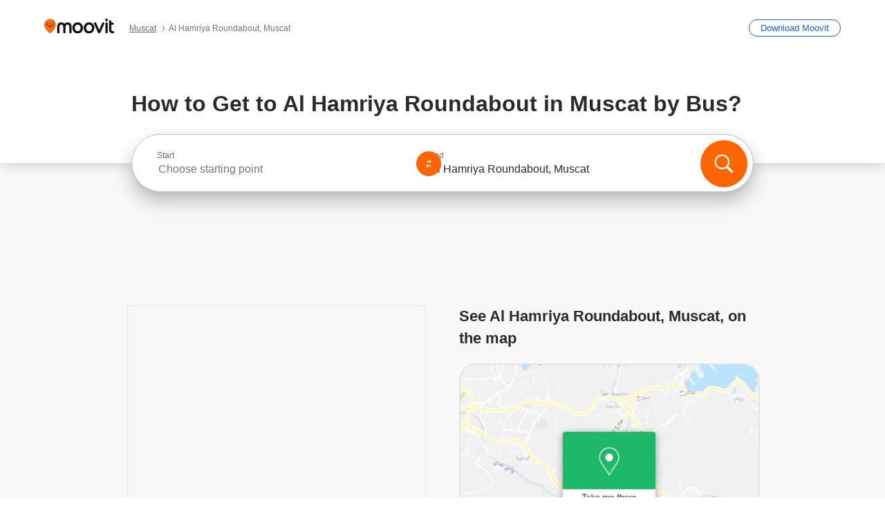

--- FILE ---
content_type: image/svg+xml
request_url: https://appassets.mvtdev.com/index/public-transit-resources/img/sprite.css.svg
body_size: 6425
content:
<?xml version="1.0" encoding="UTF-8"?>
<svg width="653px" height="360px" viewBox="0 0 653 360" version="1.1" xmlns="http://www.w3.org/2000/svg" xmlns:xlink="http://www.w3.org/1999/xlink">
    <title>sprite</title>
    <g id="Web-only" stroke="none" stroke-width="1" fill="none" fill-rule="evenodd">
        <g id="sprite" transform="translate(-0.000000, 0.000000)">
            <rect id="backgroundrect" x="24.7331794" y="0" width="628" height="360"></rect>
            <g id="Layer-1" transform="translate(0.000000, 87.781378)">
                <g id="svg_2" transform="translate(562.733179, 204.218622)" fill="#FFFFFF" fill-rule="nonzero">
                    <g id="svg_1">
                        <polygon id="svg_29" points="3.7 32 0 29.54 10.42 16 0 2.46 3.7 0 16 16"></polygon>
                    </g>
                </g>
                <g id="svg_4" transform="translate(538.733179, 204.218622)" fill="#1a65e5" fill-rule="nonzero">
                    <g id="svg_3">
                        <polygon id="svg_30" points="3.7 32 0 29.54 10.42 16 0 2.46 3.7 0 16 16"></polygon>
                    </g>
                </g>
                <g id="svg_6" transform="translate(514.733179, 204.218622)" fill="#7A7C7F" fill-rule="nonzero">
                    <g id="svg_5">
                        <polygon id="svg_31" points="3.7 32 0 29.54 10.42 16 0 2.46 3.7 0 16 16"></polygon>
                    </g>
                </g>
                <g id="Group-2" transform="translate(402.000000, 186.218622)" fill="#292A30">
                    <path d="M67.6830076,47.2614498 C69.0902355,47.2614498 70.3606887,47.8226848 71.3491323,48.7177069 C71.5578194,48.9067545 71.7495859,49.1076175 71.9300721,49.3262038 C72.7634104,50.3349498 73.2865382,51.6272672 73.3133291,53.0569395 C73.3133291,53.0953398 73.3231995,53.1307862 73.3231995,53.1691865 C73.3231995,56.4273032 70.7935734,59.0769231 67.6830076,59.0769231 C64.5724418,59.0769231 62.0428157,56.4273032 62.0428157,53.1691865 C62.0428157,53.1307862 62.0526861,53.0953398 62.0526861,53.0569395 C62.079477,51.6346519 62.5969646,50.3467653 63.4246627,49.3394962 C63.5910484,49.1356793 63.7658943,48.9451548 63.9576609,48.7679227 C64.9545648,47.841885 66.2489888,47.2614498 67.6830076,47.2614498 Z M16.9212807,47.2614498 C18.3285085,47.2614498 19.5989618,47.8226848 20.5874054,48.7177069 C20.7960925,48.9067545 20.987859,49.1076175 21.1683452,49.3262038 C22.0016835,50.3349498 22.5248113,51.6272672 22.5516022,53.0569395 C22.5516022,53.0953398 22.5614725,53.1307862 22.5614725,53.1691865 C22.5614725,56.4273032 20.0318465,59.0769231 16.9212807,59.0769231 C13.8107148,59.0769231 11.2810888,56.4273032 11.2810888,53.1691865 C11.2810888,53.1307862 11.2909591,53.0953398 11.2909591,53.0569395 C11.31775,51.6346519 11.8352376,50.3467653 12.6629358,49.3394962 C12.8293215,49.1356793 13.0041674,48.9451548 13.1959339,48.7679227 C14.1928378,47.841885 15.4872619,47.2614498 16.9212807,47.2614498 Z M47.941631,0 C49.5617761,0 52.0688414,3.54021117 52.0688414,5.28151653 L52.0688414,5.90773662 L68.2964141,5.90773662 C74.6427404,5.90875394 80.222369,10.1094732 81.9770979,16.20839 C86.4026224,31.5689577 88.6153846,40.5241089 88.6153846,43.0738438 C88.6153846,47.685773 85.5478524,53.1696295 78.9626863,53.1696295 L76.1425904,53.1696295 C76.1284899,51.3042617 75.4770478,49.3620933 75.3811645,49.1612302 C73.9344553,46.1497615 71.0650077,44.0200225 67.7288342,44.0200225 C64.3531793,44.0200225 61.4513006,46.2236082 60.022922,49.2941543 C59.9411392,49.4713864 59.0908803,51.3042617 59.0767798,53.1696295 L25.3808635,53.1696295 C25.3718392,51.9757941 25.0515124,50.8466886 24.8150235,50.1714182 L24.7310419,49.9402253 C24.639449,49.6970927 24.5733572,49.5501365 24.5658557,49.5319407 C23.1868288,46.3151781 20.3963439,44.3080246 16.9205756,44.3080246 C13.403916,44.3080246 9.81675397,46.9354905 8.46028782,50.2157612 L8.4600702,50.2453027 C8.4600384,50.2547874 8.46000876,50.266457 8.45998117,50.280168 L8.45995406,52.3475282 C8.45997445,52.4057092 8.45999496,52.4621903 8.46001525,52.5164874 L8.46028782,53.1696295 C3.52511993,53.1696295 0,49.9691132 0,47.685773 L0,11.461009 C0,7.62688797 2.74677345,5.90773662 5.908101,5.90773662 L20.8278186,5.90773662 L20.8278186,5.28151653 C20.8278186,3.54021117 21.0266353,0 22.6481905,0 L47.941631,0 Z M19.0904442,11.8154732 L8.76677941,11.8154732 C6.80070953,11.8154732 5.20689499,13.4092878 5.20689499,15.3753577 L5.20689499,33.6286546 L19.0904442,33.6286546 L19.0904442,11.8154732 Z M39.9157681,11.8154732 L22.5613315,11.8154732 L22.5613315,33.6286546 L39.9157681,33.6286546 L39.9157681,11.8154732 Z M57.2702047,11.8154732 L43.3866554,11.8154732 L43.3866554,33.6286546 L57.2702047,33.6286546 L57.2702047,11.8154732 Z M68.0571138,11.8154732 L60.741092,11.8154732 L60.741092,33.6286546 L81.4308343,33.6286546 L78.4890803,20.208411 C77.4148334,15.3077103 73.074172,11.8154732 68.0571138,11.8154732 Z" id="Combined-Shape"></path>
                </g>
                <g id="svg_8" transform="translate(136.733179, 72.218622)" fill="#262728" fill-rule="nonzero">
                    <g id="svg_7">
                        <path d="M76,16 L76,13.65 C76,10.0297949 74.5618791,6.557864 72.0020076,3.99799244 C69.442136,1.43812087 65.9702051,0 62.35,0 L17.65,0 C10.1113132,0 4,6.11131316 4,13.65 L4,16 L0,16 L0,32 L4,32 L4,72 C4,76.418278 7.581722,80 12,80 L16,80 C20.418278,80 24,76.418278 24,72 L24,68 L56,68 L56,72 C56,76.418278 59.581722,80 64,80 L68,80 C72.418278,80 76,76.418278 76,72 L76,32 L80,32 L80,16 L76,16 Z M18,63.94 C14.6862915,63.94 12,61.2537085 12,57.94 C12,54.6262915 14.6862915,51.94 18,51.94 C21.3137085,51.94 24,54.6262915 24,57.94 C24,61.2537085 21.3137085,63.94 18,63.94 Z M40,46.81 C25.28,46.81 12,40.81 12,37.91 L12,16 C12,12.13 12.93,8 17.14,8 L63.79,8 C68,8 68,12.13 68,16 L68,37.92 C68,40.82 54.71,46.81 40,46.81 Z M68,58 C68,61.3137085 65.3137085,64 62,64 C58.6862915,64 56,61.3137085 56,58 C56,54.6862915 58.6862915,52 62,52 C65.3137085,52 68,54.6862915 68,58 Z" id="svg_32"></path>
                    </g>
                </g>
                <g id="svg_10" transform="translate(244.733179, 64.218622)" fill="#262728" fill-rule="nonzero">
                    <g id="svg_9">
                        <path d="M6.46,96 L13.32,96 L21.23,84 L14.38,84 L6.46,96 Z M50.77,84 L58.68,96 L65.54,96 L57.62,84 L50.77,84 Z M4,72 L68,72 L68,80 L4,80 L4,72 Z M68,36 L68,64 L64,64 L64,16 C64,16 68,16.27 68,14.23 C68,12.19 66,12 64,12 L52,12 L52,8 L56,8 C56,4 46.2,0 36,0 C25.8,0 16,4 16,8 L20,8 L20,12 L8,12 C6,12 5.31,12.38 5.31,14.23 C5.31,16.69 8,16 8,16 L8,64 L4,64 L4,36 L0,36 L0,68 L72,68 L72,36 L68,36 Z M60,20 L60,44 L48,44 L48,20 L60,20 Z M39.86,57 C39.3057992,59.0368791 37.2641796,60.2924999 35.1963317,59.8682125 C33.1284838,59.4439252 31.7462719,57.4857923 32.0389475,55.3952526 C32.331623,53.304713 34.1984313,51.8014429 36.3032945,51.9613351 C38.4081578,52.1212274 40.0264689,53.8892385 40,56 C39.9957626,56.3379089 39.9487212,56.6739188 39.86,57 Z M28,44 L28,20 L44,20 L44,44 L28,44 Z M24,20 L24,44 L12,44 L12,20 L24,20 Z" id="svg_33"></path>
                    </g>
                </g>
                <g id="svg_12" transform="translate(336.733179, 76.088622)" fill="#262728" fill-rule="nonzero">
                    <g id="svg_11">
                        <path d="M84,25.72 C82.34,19.04 76.24,12.13 69.25,12.13 L56,12.13 L56,2 C56,0.8954305 55.1045695,0 54,0 C52.8954305,0 52,0.8954305 52,2 L52,12.13 L40,12.13 L40,2 C40,0.8954305 39.1045695,0 38,0 C36.8954305,0 36,0.8954305 36,2 L36,12.13 L28.29,12.13 C21.29,12.13 15.2,19.04 13.51,25.72 L8.77,36.13 L88.77,36.13 L84,25.72 Z M28,32.13 L16,32.13 C16,32.13 20.89,20.13 24.39,20.13 L28,20.13 L28,32.13 Z M44,32.13 L36,32.13 L36,20.13 L44,20.13 L44,32.13 Z M60,32.13 L52,32.13 L52,20.13 L60,20.13 L60,32.13 Z M68,32.13 L68,20.13 L73.62,20.13 C77.12,20.13 79.72,32.13 79.72,32.13 L68,32.13 Z M32,60.49 C37.2567821,60.5884959 42.5022612,59.9660369 47.59,58.64 C52.947046,57.2530146 58.4670953,56.5970673 64,56.69 C69.5362519,56.5960409 75.0597423,57.2519974 80.42,58.64 C82.02,59.02 83.59,59.39 85.42,59.7 L96,40.13 L3.69,40.13 L0,56.69 C5.53293583,56.5964534 11.0530675,57.2524105 16.41,58.64 C21.4977388,59.9660369 26.7432179,60.5884959 32,60.49 Z M85.23,67.58 C83.43,67.27 81.93,66.91 80.34,66.58 C75.0067239,65.1904732 69.5108002,64.5245045 64,64.6 C58.4715193,64.5049765 52.9553819,65.1541317 47.6,66.53 C42.5072865,67.8458867 37.25899,68.4615522 32,68.36 C26.7443805,68.4600209 21.4995939,67.8443724 16.41,66.53 C11.0512045,65.1541955 5.53177294,64.5050485 0,64.6 L0,68.37 C5.25273527,68.274152 10.4941036,68.8931583 15.58,70.21 C20.9426664,71.5823712 26.4653851,72.2281459 32,72.13 C37.5350471,72.2245175 43.0577245,71.5753843 48.42,70.2 C53.5060337,68.8838899 58.7473017,68.2648954 64,68.36 C69.2034413,68.2615269 74.3956273,68.8806858 79.43,70.2 C83.46,71.13 84,72.13 92,72.13 L92,68.36 C89.7183673,68.4089822 87.440713,68.1465641 85.23,67.58 L85.23,67.58 Z" id="svg_34"></path>
                    </g>
                </g>
                <g id="svg_14" transform="translate(444.733179, 72.218622)" fill="#262728" fill-rule="nonzero">
                    <g id="svg_13">
                        <path d="M84,15.22 C84,4.07 76.64,0 67.56,0 L20.44,0 C11.36,0 4,4.07 4,15.22 L4,64 L84,49 L84,15.22 Z M76,36 L12,36 L12,15.2 C12,12 15.65,8 20,8 L68,8 C72.35,8 76,12 76,15.2 L76,36 Z" id="svg_35"></path>
                        <path d="M28,8 L36,8 L36,36 L28,36 L28,8 Z M52,8 L60,8 L60,36 L52,36 L52,8 Z M88,54.77 L0,72.35 L0,80 L88,62.42 L88,54.77 Z" id="svg_36"></path>
                    </g>
                </g>
                <g id="svg_16" transform="translate(556.733179, 64.218622)" fill="#262728" fill-rule="nonzero">
                    <g id="svg_15">
                        <path d="M44,36 L37.6,28 L34.4,28 L28,36 L31.2,36 L36,30 L40.8,36 L44,36 Z M68,3.23 L4,16 L4,12.77 L68,0 L68,3.23 Z M50.54,36 L24,36 C15.88,36 0,41.25 0,52 L0,84 C0,89.72 19.29,96 27,96 L46.15,96 C53.86,96 71.48,89.27 72,84 L72,52 C72,41.13 58.66,36 50.54,36 Z M64,51 L64,68 L52,68 L52,44 C52,44 64,47.46 64,51 Z M44,44 L44,68 L28,68 L28,44 L44,44 Z M8,51 C8,47.46 16.51,44 21,44 L20,44 L20,68 L8,68 L8,51 Z" id="svg_37"></path>
                        <polygon id="svg_38" points="32 8 40 8 40 32 32 32"></polygon>
                    </g>
                </g>
                <g id="svg_18" transform="translate(24.733179, 64.218622)" fill="#262728" fill-rule="nonzero">
                    <g id="svg_17">
                        <path d="M48,16 C29.77,16 16,26.85 16,41.47 L16,59.12 C16,67.4 18.19,72 24,72 L69,72 C76.29,72 80,67.4 80,59.12 L80,41.47 C80,26.85 66.23,16 48,16 Z M30,67.5 C26.6862915,67.5 24,64.8137085 24,61.5 C24,58.1862915 26.6862915,55.5 30,55.5 C33.3137085,55.5 36,58.1862915 36,61.5 C36,64.8137085 33.3137085,67.5 30,67.5 Z M66,68 C62.6862915,68 60,65.3137085 60,62 C60,58.6862915 62.6862915,56 66,56 C69.3137085,56 72,58.6862915 72,62 C72,65.3137085 69.3137085,68 66,68 Z M72,48 L24,48 L24,39.33 C24,29.22 33.11,24 48,24 C62.89,24 72,29.22 72,39.33 L72,48 Z" id="svg_39"></path>
                        <path d="M84,78.6 C89.28,70.65 96,58.41 96,49.46 C96,22.15 74.51,0 48,0 C21.49,0 0,22.15 0,49.46 C0,59.82 6.72,69.55 12,77.46 L12,64 C10.32,59.42 7.38,54.64 7.38,49.46 C7.38,26.39 25.6,7.61 48,7.61 C70.4,7.61 88.62,26.39 88.62,49.46 C88.62,56.54 84,63.74 84,64 L84,78.6 Z" id="svg_40"></path>
                        <path d="M71,76 L63.8,76 L65.6,80 L32.52,80 L34.86,76 L27.68,76 L25.34,80 L24,80 L24,81.9 L16,96 L80,96 L71,76 Z M25.52,92 L30.19,84 L67.41,84 L71,92 L25.52,92 Z" id="svg_41"></path>
                    </g>
                </g>
                <g id="svg_20" transform="translate(314.733179, 168.218622)" fill="#262728" fill-rule="nonzero">
                    <g id="svg_19">
                        <path d="M7.18,96 L0,96 L11.68,76 L18.86,76 L7.18,96 Z M56.82,96 L64,96 L54.98,76 L47.8,76 L56.82,96 Z" id="svg_42"></path>
                        <path d="M8,80 L56,80 L56,84 L8,84 L8,80 Z M8,92 L64,92 L64,96 L8,96 L8,92 Z M64,16 C64,9.372583 58.627417,4 52,4 L52,0 L12,0 L12,4 C5.372583,4 0,9.372583 0,16 L0,54 L5.65,60 L1.25,64 C-0.08,64 -0.49,66.32 0.72,66.92 C0.72,66.92 31.67,72.17 32,72 L63.28,66.88 C64.49,66.28 64.09,64 62.75,64 L57.6,59.7 L64,54 L64,16 Z M20,4 L44,4 L44,8 L20,8 L20,4 Z M18,64 C14.6862915,64 12,61.3137085 12,58 C12,54.6862915 14.6862915,52 18,52 C21.3137085,52 24,54.6862915 24,58 C24,61.3137085 21.3137085,64 18,64 Z M46,64 C42.6862915,64 40,61.3137085 40,58 C40,54.6862915 42.6862915,52 46,52 C49.3137085,52 52,54.6862915 52,58 C52,61.31 47.44,64 46,64 Z M56,41 C56,43.88 46.27,48 32,48 C17.73,48 8,43.92 8,41 L8,20 C8,16.15 11.92,16 16,16 L48,16 C52,16 56,16.15 56,20 L56,41 Z" id="svg_43"></path>
                    </g>
                </g>
                <g id="svg_22" transform="translate(128.733179, 168.218622)" fill="#262728" fill-rule="nonzero">
                    <g id="svg_21">
                        <path d="M62.8,24 L60,24 C59.1,22 57.79,16 55.52,16 L39.6,16 C37.33,16 36.9,22 36,24 L33.2,24 C25.5,24 20,28.64 20,40.31 L20,60.21 C20,68.88 25.12,72 31.2,72 L64.8,72 C70.88,72 75.8,68.88 76,60.21 L76,37.36 C76,28.64 70.5,24 62.8,24 Z M52,20 L52,24 L44,24 L44,20 L52,20 Z M28,48 L28,40 C28,36.91 28.53,32 32,32 L36,32 L36,52 C30.86,50.58 28,49.34 28,48 Z M34,68 C30.6862915,68 28,65.3137085 28,62 C28,58.6862915 30.6862915,56 34,56 C37.3137085,56 40,58.6862915 40,62 C40,65.3137085 37.3137085,68 34,68 Z M44,52 L44,32 L52,32 L52,52 C52,52.13 51.73,52 48,52 L44,52 Z M62,68 C58.6862915,68 56,65.3137085 56,62 C56,58.6862915 58.6862915,56 62,56 C65.3137085,56 68,58.6862915 68,62 C68,65.3137085 65.3137085,68 62,68 L62,68 Z M68,48 C68,49.34 65.11,50.58 60,52 L60,32 L64,32 C67.45,32 68,36.91 68,40 L68,48 Z" id="svg_44"></path>
                        <path d="M84,78.6 C89.28,70.65 96,58.41 96,49.46 C96,22.15 74.51,0 48,0 C21.49,0 0,22.15 0,49.46 C0,59.82 6.72,69.55 12,77.46 L12,64 C10.32,59.42 7.38,54.64 7.38,49.46 C7.38,26.39 25.6,7.61 48,7.61 C70.4,7.61 88.62,26.39 88.62,49.46 C88.62,56.54 84,63.74 84,64 L84,78.6 Z" id="svg_45"></path>
                        <path d="M71,76 L63.8,76 L65.6,80 L32.52,80 L34.86,76 L27.68,76 L25.34,80 L24,80 L24,81.9 L16,96 L80,96 L71,76 Z M25.52,92 L30.19,84 L67.41,84 L71,92 L25.52,92 Z" id="svg_46"></path>
                    </g>
                </g>
                <g id="svg_24" transform="translate(40.733179, 168.218622)" fill="#262728" fill-rule="nonzero">
                    <g id="svg_23">
                        <path d="M39.33,0 L24.67,0 C19.2906305,0.113182192 14.4148736,3.19179742 12,8 L16.5,8 C18.4828021,5.50535347 21.4835513,4.03619842 24.67,4 L39.33,4 C42.5164487,4.03619842 45.5171979,5.50535347 47.5,8 L52,8 C49.5851264,3.19179742 44.7093695,0.113182192 39.33,0 L39.33,0 Z" id="svg_47"></path>
                        <polygon id="svg_48" points="40 0 33.6 16 30.4 16 36.8 0"></polygon>
                        <path d="M24,0 L30.4,16 L33.6,16 L27.2,0 L24,0 Z M8,96 L16,96 L20.21,88 L12.25,88 L8,96 Z M43.77,88 L48,96 L56,96 L51.77,88 L43.77,88 L43.77,88 Z M48,16 L16,16 C7.16,16 0,22.77 0,31.11 L0,68.89 C0,77.23 14.33,84 32,84 C49.67,84 64,77.23 64,68.89 L64,31.11 C64,22.77 56.84,16 48,16 Z M12,68 C9.790861,68 8,66.209139 8,64 C8,61.790861 9.790861,60 12,60 C14.209139,60 16,61.790861 16,64 C16,66.209139 14.209139,68 12,68 Z M52,68 C49.790861,68 48,66.209139 48,64 C48,61.790861 49.790861,60 52,60 C54.209139,60 56,61.790861 56,64 C56,66.209139 54.209139,68 52,68 Z M56,52 L8,52 L8,31 C8,27.13 11.58,24 16,24 L48,24 C52.42,24 56,27.13 56,31 L56,52 Z" id="svg_49"></path>
                        <path d="M16,24 L20,24 L20,52 L16,52 L16,24 Z M44,24 L48,24 L48,52 L44,52 L44,24 Z" id="svg_50"></path>
                    </g>
                </g>
                <g id="svg_26" transform="translate(233.083455, 176.218622)" fill="#292A30" fill-rule="nonzero">
                    <g id="svg_25" transform="translate(-0.000000, 0.000000)">
                        <ellipse id="svg_51" cx="29.7297242" cy="6.96000004" rx="7.05000019" ry="6.96000004"></ellipse>
                        <path d="M54.8697243,36 L40.3997243,32.31 L34.9997243,20 C34.1881528,17.7194038 32.2820449,16.0012749 29.9297243,15.43 C28.1057834,14.9345972 26.1618562,15.149001 24.4897243,16.03 C24.2597243,16.12 10.7097243,25.32 10.7097243,25.32 L10.6497243,25.39 C9.93538629,25.8752232 9.44828751,26.6293242 9.29972429,27.48 L6.64972429,43 C6.50594011,43.847207 6.70894024,44.7166425 7.21302587,45.4125816 C7.71711149,46.1085207 8.47991791,46.5724748 9.32972429,46.7 C11.085624,47.0021335 12.7545617,45.8253758 13.0597243,44.07 L15.4697243,29.87 L19.4697243,27.13 C13.1597243,50.57 18.7897243,28.99 11.8597243,57.88 L0.769724292,73 C0.143066355,73.8447626 -0.116813875,74.9063757 0.0487764476,75.9450786 C0.214366771,76.9837816 0.791460797,77.9119641 1.64972429,78.52 C3.43438162,79.8146347 5.93011986,79.4210416 7.22972429,77.64 L18.0697243,62.88 C18.7222715,62.3403234 19.1819796,61.6033868 19.3797243,60.78 L22.2997243,48.62 L32.3797243,59.47 L37.8597243,77.21 C38.5208204,79.3109658 40.755976,80.4821873 42.8597243,79.83 C43.8676466,79.5317786 44.7146213,78.843177 45.2122828,77.9173387 C45.7099443,76.9915005 45.81703,75.9051898 45.5097243,74.9 L39.7597243,56.33 C39.6208693,55.8469941 39.3899681,55.3953785 39.0797243,55 L38.9497243,54.9 L29.3897243,44.55 C29.4497243,44.39 32.9497243,31.42 32.9497243,31.42 L35.0497243,36.21 C35.4380865,37.0856333 36.19721,37.7420734 37.1197243,38 C37.3397243,38.1 53.2497243,42.2 53.2497243,42.2 C54.9717171,42.6446222 56.7302242,41.6180826 57.1897243,39.9 C57.4016865,39.0750598 57.2760284,38.1996551 56.8405771,37.4676465 C56.4051259,36.7356379 55.6958154,36.2074316 54.8697243,36 Z" id="svg_52"></path>
                    </g>
                </g>
                <g id="svg_28" fill="#FFFFFF" fill-rule="nonzero">
                    <g id="svg_27">
                        <path d="M6.60566051,-1.0053235e-14 C2.95745495,-1.0053235e-14 0,2.95745495 0,6.60566051 C0,10.2538661 2.95745495,13.211321 6.60566051,13.211321 C10.2538661,13.211321 13.211321,10.2538661 13.211321,6.60566051 C13.211321,2.95745495 10.2538661,-1.0053235e-14 6.60566051,-1.0053235e-14 Z M7.43512631,9.92175514 L5.77619471,9.92175514 L5.77619471,4.94849748 L7.43512631,4.94849748 L7.43512631,9.92175514 Z M6.60566051,3.84313261 C6.38316476,3.85167073 6.16718961,3.76702579 6.00974556,3.60958175 C5.85230152,3.4521377 5.76765658,3.23616255 5.77619471,3.0136668 C5.77619471,2.55556549 6.1475592,2.184201 6.60566051,2.184201 C7.06376182,2.184201 7.43512631,2.55556549 7.43512631,3.0136668 C7.44420485,3.23631399 7.35973394,3.45260791 7.20216778,3.61017407 C7.04460162,3.76774023 6.8283077,3.85221115 6.60566051,3.84313261 Z" id="svg_53"></path>
                    </g>
                </g>
            </g>
        </g>
    </g>
</svg>
